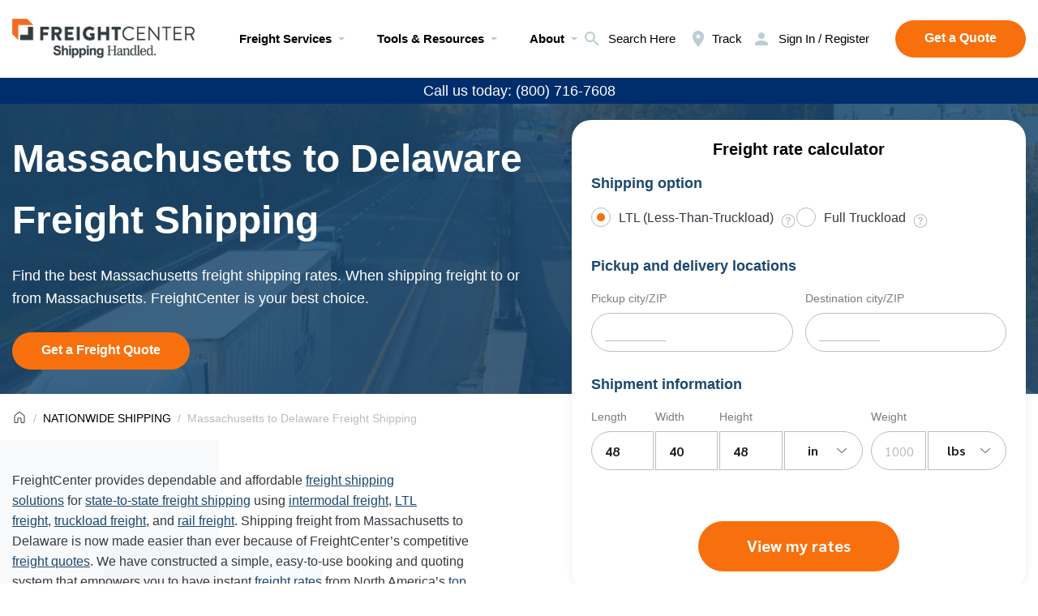

--- FILE ---
content_type: image/svg+xml
request_url: https://www.freightcenter.com/wp-content/themes/theme-sp/img/interface/calendar.svg
body_size: -132
content:
<svg width="24" height="24" viewBox="0 0 24 24" xmlns="http://www.w3.org/2000/svg">
	<path d="M7 12H9V14H7V12ZM21 6V20C21 20.5304 20.7893 21.0391 20.4142 21.4142C20.0391 21.7893 19.5304 22 19 22H5C3.89 22 3 21.1 3 20V6C3 5.46957 3.21071 4.96086 3.58579 4.58579C3.96086 4.21071 4.46957 4 5 4H6V2H8V4H16V2H18V4H19C19.5304 4 20.0391 4.21071 20.4142 4.58579C20.7893 4.96086 21 5.46957 21 6ZM5 8H19V6H5V8ZM19 20V10H5V20H19ZM15 14V12H17V14H15ZM11 14V12H13V14H11ZM7 16H9V18H7V16ZM15 18V16H17V18H15ZM11 18V16H13V18H11Z" />
</svg>
